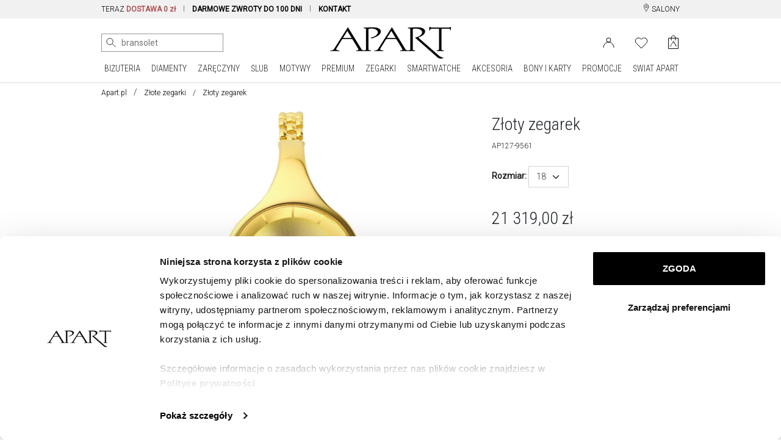

--- FILE ---
content_type: image/svg+xml
request_url: https://ocdn.apart.eu/apart/media/images/icons/wishlist_v2.svg
body_size: 576
content:
<svg xmlns="http://www.w3.org/2000/svg" width="20" height="20" viewBox="0 0 16.5 14.952">
  <g id="lista_zyczen" data-name="lista zyczen" transform="translate(0.25 0.25)">
    <path id="serce" d="M11.493.342a4.075,4.075,0,0,1,2.9,1.2l.064.064a4.106,4.106,0,0,1,0,5.8l-.351.351L8,13.865,2.664,8.528l-.769-.769-.351-.351a4.106,4.106,0,0,1,0-5.8l.063-.063a4.1,4.1,0,0,1,5.8,0l.351.351L8,2.135l.242-.242.351-.351a4.075,4.075,0,0,1,2.9-1.2m0-.342A4.43,4.43,0,0,0,8.35,1.3L8,1.652,7.649,1.3a4.444,4.444,0,0,0-6.284,0L1.3,1.365a4.443,4.443,0,0,0,0,6.284L1.652,8l.77.769L8,14.349,14.348,8,14.7,7.65a4.445,4.445,0,0,0,0-6.284L14.635,1.3A4.43,4.43,0,0,0,11.493,0" transform="translate(0)" fill="none" stroke="#333" stroke-width="0.5"/>
  </g>
</svg>
